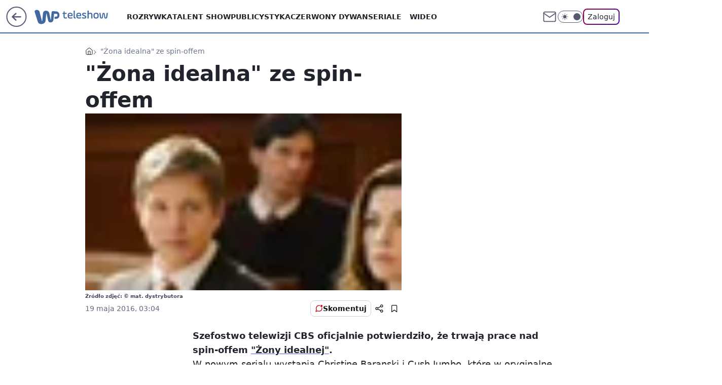

--- FILE ---
content_type: application/javascript
request_url: https://rek.www.wp.pl/gaf.js?rv=2&sn=teleshow&pvid=ee758c812f02d7e943ba&rekids=234688&phtml=teleshow.wp.pl%2Fzona-idealna-ze-spin-offem-6033605437563521a&abtest=adtech%7CPRGM-1047%7CA%3Badtech%7CPU-335%7CA%3Badtech%7CPRG-3468%7CA%3Badtech%7CPRGM-1036%7CD%3Badtech%7CFP-76%7CA%3Badtech%7CPRGM-1356%7CA%3Badtech%7CPRGM-1419%7CB%3Badtech%7CPRGM-1589%7CA%3Badtech%7CPRGM-1576%7CC%3Badtech%7CPRGM-1443%7CA%3Badtech%7CPRGM-1421%7CA%3Badtech%7CPRGM-1587%7CB%3Badtech%7CPRGM-1215%7CC&PWA_adbd=0&darkmode=0&highLayout=0&layout=wide&navType=navigate&cdl=0&ctype=article&ciab=IAB1%2CIAB-v3-640%2CIAB1-7&cid=6033605437563521&csystem=ncr&cdate=2016-05-19&REKtagi=zona_idealna&vw=1280&vh=720&p1=0&spin=i386zyoj&bcv=2
body_size: 5312
content:
i386zyoj({"spin":"i386zyoj","bunch":234688,"context":{"dsa":false,"minor":false,"bidRequestId":"a8edf0d6-6327-464e-b252-cc7bc4b214c7","maConfig":{"timestamp":"2026-01-15T08:59:46.335Z"},"dfpConfig":{"timestamp":"2026-01-15T11:58:29.480Z"},"sda":[],"targeting":{"client":{},"server":{},"query":{"PWA_adbd":"0","REKtagi":"zona_idealna","abtest":"adtech|PRGM-1047|A;adtech|PU-335|A;adtech|PRG-3468|A;adtech|PRGM-1036|D;adtech|FP-76|A;adtech|PRGM-1356|A;adtech|PRGM-1419|B;adtech|PRGM-1589|A;adtech|PRGM-1576|C;adtech|PRGM-1443|A;adtech|PRGM-1421|A;adtech|PRGM-1587|B;adtech|PRGM-1215|C","bcv":"2","cdate":"2016-05-19","cdl":"0","ciab":"IAB1,IAB-v3-640,IAB1-7","cid":"6033605437563521","csystem":"ncr","ctype":"article","darkmode":"0","highLayout":"0","layout":"wide","navType":"navigate","p1":"0","phtml":"teleshow.wp.pl/zona-idealna-ze-spin-offem-6033605437563521a","pvid":"ee758c812f02d7e943ba","rekids":"234688","rv":"2","sn":"teleshow","spin":"i386zyoj","vh":"720","vw":"1280"}},"directOnly":0,"geo":{"country":"840","region":"","city":""},"statid":"","mlId":"","rshsd":"12","isRobot":false,"curr":{"EUR":4.2192,"USD":3.6346,"CHF":4.5302,"GBP":4.8692},"rv":"2","status":{"advf":2,"ma":2,"ma_ads-bidder":2,"ma_cpv-bidder":2,"ma_high-cpm-bidder":2}},"slots":{"10":{"delivered":"","campaign":null,"dfpConfig":null},"11":{"delivered":"1","campaign":null,"dfpConfig":{"placement":"/89844762/Desktop_Teleshow.wp.pl_x11_art","roshash":"ADLO","ceil":100,"sizes":[[336,280],[640,280],[300,250]],"namedSizes":["fluid"],"div":"div-gpt-ad-x11-art","targeting":{"DFPHASH":"ADLO","emptygaf":"0"},"gfp":"ADLO"}},"12":{"delivered":"1","campaign":null,"dfpConfig":{"placement":"/89844762/Desktop_Teleshow.wp.pl_x12_art","roshash":"ADLO","ceil":100,"sizes":[[336,280],[640,280],[300,250]],"namedSizes":["fluid"],"div":"div-gpt-ad-x12-art","targeting":{"DFPHASH":"ADLO","emptygaf":"0"},"gfp":"ADLO"}},"13":{"delivered":"1","campaign":null,"dfpConfig":{"placement":"/89844762/Desktop_Teleshow.wp.pl_x13_art","roshash":"ADLO","ceil":100,"sizes":[[336,280],[640,280],[300,250]],"namedSizes":["fluid"],"div":"div-gpt-ad-x13-art","targeting":{"DFPHASH":"ADLO","emptygaf":"0"},"gfp":"ADLO"}},"14":{"delivered":"1","campaign":null,"dfpConfig":{"placement":"/89844762/Desktop_Teleshow.wp.pl_x14_art","roshash":"ADLO","ceil":100,"sizes":[[336,280],[640,280],[300,250]],"namedSizes":["fluid"],"div":"div-gpt-ad-x14-art","targeting":{"DFPHASH":"ADLO","emptygaf":"0"},"gfp":"ADLO"}},"15":{"delivered":"1","campaign":null,"dfpConfig":{"placement":"/89844762/Desktop_Teleshow.wp.pl_x15_art","roshash":"ADLO","ceil":100,"sizes":[[728,90],[970,300],[950,90],[980,120],[980,90],[970,150],[970,90],[970,250],[930,180],[950,200],[750,100],[970,66],[750,200],[960,90],[970,100],[750,300],[970,200],[950,300]],"namedSizes":["fluid"],"div":"div-gpt-ad-x15-art","targeting":{"DFPHASH":"ADLO","emptygaf":"0"},"gfp":"ADLO"}},"16":{"delivered":"1","campaign":null,"dfpConfig":{"placement":"/89844762/Desktop_Teleshow.wp.pl_x16","roshash":"ADLO","ceil":100,"sizes":[[728,90],[970,300],[950,90],[980,120],[980,90],[970,150],[970,90],[970,250],[930,180],[950,200],[750,100],[970,66],[750,200],[960,90],[970,100],[750,300],[970,200],[950,300]],"namedSizes":["fluid"],"div":"div-gpt-ad-x16","targeting":{"DFPHASH":"ADLO","emptygaf":"0"},"gfp":"ADLO"}},"17":{"delivered":"1","campaign":null,"dfpConfig":{"placement":"/89844762/Desktop_Teleshow.wp.pl_x17","roshash":"ADLO","ceil":100,"sizes":[[728,90],[970,300],[950,90],[980,120],[980,90],[970,150],[970,90],[970,250],[930,180],[950,200],[750,100],[970,66],[750,200],[960,90],[970,100],[750,300],[970,200],[950,300]],"namedSizes":["fluid"],"div":"div-gpt-ad-x17","targeting":{"DFPHASH":"ADLO","emptygaf":"0"},"gfp":"ADLO"}},"18":{"delivered":"1","campaign":null,"dfpConfig":{"placement":"/89844762/Desktop_Teleshow.wp.pl_x18","roshash":"ADLO","ceil":100,"sizes":[[728,90],[970,300],[950,90],[980,120],[980,90],[970,150],[970,90],[970,250],[930,180],[950,200],[750,100],[970,66],[750,200],[960,90],[970,100],[750,300],[970,200],[950,300]],"namedSizes":["fluid"],"div":"div-gpt-ad-x18","targeting":{"DFPHASH":"ADLO","emptygaf":"0"},"gfp":"ADLO"}},"19":{"delivered":"1","campaign":null,"dfpConfig":{"placement":"/89844762/Desktop_Teleshow.wp.pl_x19","roshash":"ADLO","ceil":100,"sizes":[[728,90],[970,300],[950,90],[980,120],[980,90],[970,150],[970,90],[970,250],[930,180],[950,200],[750,100],[970,66],[750,200],[960,90],[970,100],[750,300],[970,200],[950,300]],"namedSizes":["fluid"],"div":"div-gpt-ad-x19","targeting":{"DFPHASH":"ADLO","emptygaf":"0"},"gfp":"ADLO"}},"2":{"delivered":"1","campaign":{"id":"188195","capping":"PWAck=27120611\u0026PWAclt=2400\u0026tpl=1","adm":{"bunch":"234688","creations":[{"cbConfig":{"blur":false,"bottomBar":false,"fullPage":false,"message":"Przekierowanie za {{time}} sekund{{y}}","timeout":15000},"height":600,"pixels":["//ad.doubleclick.net/ddm/trackimp/N1731505.4954855HVP_POL/B34864612.437622079;dc_trk_aid=631201252;dc_trk_cid=248547714;ord=1768822411;dc_lat=;dc_rdid=;tag_for_child_directed_treatment=;tfua=;gdpr=${GDPR};gdpr_consent=${GDPR_CONSENT_755};ltd=${LIMITED_ADS};dc_tdv=1?"],"showLabel":false,"src":"https://mamc.wpcdn.pl/188195/1767968757465/1200x600/1200x600/index.html","trackers":{"click":[""],"cview":["//ma.wp.pl/ma.gif?clid=2756484462c54389dac6407e48e5709b\u0026SN=teleshow\u0026pvid=ee758c812f02d7e943ba\u0026action=cvimp\u0026pg=teleshow.wp.pl\u0026par=targetDomain%3Dpepco.pl%26seatFee%3DCr8gnlZOkuU_08nU5LUAgjiTgUB6hOPXw6eoI7PkYwk%26source%3DTG%26userID%3D__UNKNOWN_TELL_US__%26iabPageCategories%3D%26sn%3Dteleshow%26ssp%3Dwp.pl%26domain%3Dteleshow.wp.pl%26slotSizeWxH%3D1200x600%26pricingModel%3D7NtrQR2xaoN4A_ZcApO904FaSQ3yZhVc4T0GH9KqydI%26hBidPrice%3DADGLUdg%26utility%3DndsVCBbrc_6jyui4ecw_kLM62FFqC-plC250j7Jd3ktjzaVrEngS8WDgO8fg8V2g%26rekid%3D234688%26publisherID%3D308%26slotID%3D002%26workfID%3D188195%26order%3D265941%26iabSiteCategories%3D%26is_robot%3D0%26creationID%3D1469526%26seatID%3D2756484462c54389dac6407e48e5709b%26client_id%3D50141%26ttl%3D1768908811%26hBudgetRate%3DADGLUdg%26partnerID%3D%26platform%3D8%26conversionValue%3D0%26ip%3DehgZOotHrobUkRsmp7TwO0MpJ3dad5F36ZiCmThfIFE%26test%3D0%26tpID%3D1402315%26editedTimestamp%3D1767968859%26pvid%3Dee758c812f02d7e943ba%26geo%3D840%253B%253B%26billing%3Dcpv%26org_id%3D25%26emission%3D3044619%26isDev%3Dfalse%26contentID%3D6033605437563521%26medium%3Ddisplay%26bidReqID%3Da8edf0d6-6327-464e-b252-cc7bc4b214c7%26inver%3D2%26cur%3DPLN%26is_adblock%3D0%26bidTimestamp%3D1768822411%26bidderID%3D11%26device%3DPERSONAL_COMPUTER"],"impression":["//ma.wp.pl/ma.gif?clid=2756484462c54389dac6407e48e5709b\u0026SN=teleshow\u0026pvid=ee758c812f02d7e943ba\u0026action=delivery\u0026pg=teleshow.wp.pl\u0026par=slotSizeWxH%3D1200x600%26pricingModel%3D7NtrQR2xaoN4A_ZcApO904FaSQ3yZhVc4T0GH9KqydI%26hBidPrice%3DADGLUdg%26utility%3DndsVCBbrc_6jyui4ecw_kLM62FFqC-plC250j7Jd3ktjzaVrEngS8WDgO8fg8V2g%26rekid%3D234688%26publisherID%3D308%26slotID%3D002%26workfID%3D188195%26order%3D265941%26iabSiteCategories%3D%26is_robot%3D0%26creationID%3D1469526%26seatID%3D2756484462c54389dac6407e48e5709b%26client_id%3D50141%26ttl%3D1768908811%26hBudgetRate%3DADGLUdg%26partnerID%3D%26platform%3D8%26conversionValue%3D0%26ip%3DehgZOotHrobUkRsmp7TwO0MpJ3dad5F36ZiCmThfIFE%26test%3D0%26tpID%3D1402315%26editedTimestamp%3D1767968859%26pvid%3Dee758c812f02d7e943ba%26geo%3D840%253B%253B%26billing%3Dcpv%26org_id%3D25%26emission%3D3044619%26isDev%3Dfalse%26contentID%3D6033605437563521%26medium%3Ddisplay%26bidReqID%3Da8edf0d6-6327-464e-b252-cc7bc4b214c7%26inver%3D2%26cur%3DPLN%26is_adblock%3D0%26bidTimestamp%3D1768822411%26bidderID%3D11%26device%3DPERSONAL_COMPUTER%26targetDomain%3Dpepco.pl%26seatFee%3DCr8gnlZOkuU_08nU5LUAgjiTgUB6hOPXw6eoI7PkYwk%26source%3DTG%26userID%3D__UNKNOWN_TELL_US__%26iabPageCategories%3D%26sn%3Dteleshow%26ssp%3Dwp.pl%26domain%3Dteleshow.wp.pl"],"view":["//ma.wp.pl/ma.gif?clid=2756484462c54389dac6407e48e5709b\u0026SN=teleshow\u0026pvid=ee758c812f02d7e943ba\u0026action=view\u0026pg=teleshow.wp.pl\u0026par=pvid%3Dee758c812f02d7e943ba%26geo%3D840%253B%253B%26billing%3Dcpv%26org_id%3D25%26emission%3D3044619%26isDev%3Dfalse%26contentID%3D6033605437563521%26medium%3Ddisplay%26bidReqID%3Da8edf0d6-6327-464e-b252-cc7bc4b214c7%26inver%3D2%26cur%3DPLN%26is_adblock%3D0%26bidTimestamp%3D1768822411%26bidderID%3D11%26device%3DPERSONAL_COMPUTER%26targetDomain%3Dpepco.pl%26seatFee%3DCr8gnlZOkuU_08nU5LUAgjiTgUB6hOPXw6eoI7PkYwk%26source%3DTG%26userID%3D__UNKNOWN_TELL_US__%26iabPageCategories%3D%26sn%3Dteleshow%26ssp%3Dwp.pl%26domain%3Dteleshow.wp.pl%26slotSizeWxH%3D1200x600%26pricingModel%3D7NtrQR2xaoN4A_ZcApO904FaSQ3yZhVc4T0GH9KqydI%26hBidPrice%3DADGLUdg%26utility%3DndsVCBbrc_6jyui4ecw_kLM62FFqC-plC250j7Jd3ktjzaVrEngS8WDgO8fg8V2g%26rekid%3D234688%26publisherID%3D308%26slotID%3D002%26workfID%3D188195%26order%3D265941%26iabSiteCategories%3D%26is_robot%3D0%26creationID%3D1469526%26seatID%3D2756484462c54389dac6407e48e5709b%26client_id%3D50141%26ttl%3D1768908811%26hBudgetRate%3DADGLUdg%26partnerID%3D%26platform%3D8%26conversionValue%3D0%26ip%3DehgZOotHrobUkRsmp7TwO0MpJ3dad5F36ZiCmThfIFE%26test%3D0%26tpID%3D1402315%26editedTimestamp%3D1767968859"]},"transparentPlaceholder":false,"type":"iframe","url":"https://ad.doubleclick.net/ddm/trackclk/N1731505.4954855HVP_POL/B34864612.437622079;dc_trk_aid=631201252;dc_trk_cid=248547714;dc_lat=;dc_rdid=;tag_for_child_directed_treatment=;tfua=;gdpr=${GDPR};gdpr_consent=${GDPR_CONSENT_755};ltd=${LIMITED_ADS};dc_tdv=1","width":1200}],"redir":"https://ma.wp.pl/redirma?SN=teleshow\u0026pvid=ee758c812f02d7e943ba\u0026par=hBidPrice%3DADGLUdg%26slotID%3D002%26cur%3DPLN%26iabPageCategories%3D%26domain%3Dteleshow.wp.pl%26order%3D265941%26is_robot%3D0%26client_id%3D50141%26emission%3D3044619%26contentID%3D6033605437563521%26slotSizeWxH%3D1200x600%26rekid%3D234688%26platform%3D8%26editedTimestamp%3D1767968859%26billing%3Dcpv%26org_id%3D25%26is_adblock%3D0%26test%3D0%26medium%3Ddisplay%26seatFee%3DCr8gnlZOkuU_08nU5LUAgjiTgUB6hOPXw6eoI7PkYwk%26source%3DTG%26creationID%3D1469526%26ttl%3D1768908811%26hBudgetRate%3DADGLUdg%26conversionValue%3D0%26geo%3D840%253B%253B%26pricingModel%3D7NtrQR2xaoN4A_ZcApO904FaSQ3yZhVc4T0GH9KqydI%26isDev%3Dfalse%26bidReqID%3Da8edf0d6-6327-464e-b252-cc7bc4b214c7%26bidderID%3D11%26targetDomain%3Dpepco.pl%26userID%3D__UNKNOWN_TELL_US__%26inver%3D2%26device%3DPERSONAL_COMPUTER%26iabSiteCategories%3D%26ip%3DehgZOotHrobUkRsmp7TwO0MpJ3dad5F36ZiCmThfIFE%26bidTimestamp%3D1768822411%26publisherID%3D308%26partnerID%3D%26sn%3Dteleshow%26ssp%3Dwp.pl%26utility%3DndsVCBbrc_6jyui4ecw_kLM62FFqC-plC250j7Jd3ktjzaVrEngS8WDgO8fg8V2g%26workfID%3D188195%26seatID%3D2756484462c54389dac6407e48e5709b%26tpID%3D1402315%26pvid%3Dee758c812f02d7e943ba\u0026url=","slot":"2"},"creative":{"Id":"1469526","provider":"ma_cpv-bidder","roshash":"CLTW","height":600,"width":1200,"touchpointId":"1402315","source":{"bidder":"cpv-bidder"}},"sellingModel":{"model":"CPM_INT"}},"dfpConfig":{"placement":"/89844762/Desktop_Teleshow.wp.pl_x02","roshash":"CLTW","ceil":100,"sizes":[[970,300],[970,600],[750,300],[950,300],[980,600],[1920,870],[1200,600],[750,400],[960,640]],"namedSizes":["fluid"],"div":"div-gpt-ad-x02","targeting":{"DFPHASH":"CLTW","emptygaf":"0"},"gfp":"BJMP"}},"24":{"delivered":"","campaign":null,"dfpConfig":null},"25":{"delivered":"1","campaign":null,"dfpConfig":{"placement":"/89844762/Desktop_Teleshow.wp.pl_x25_art","roshash":"ADLO","ceil":100,"sizes":[[336,280],[640,280],[300,250]],"namedSizes":["fluid"],"div":"div-gpt-ad-x25-art","targeting":{"DFPHASH":"ADLO","emptygaf":"0"},"gfp":"ADLO"}},"27":{"delivered":"1","campaign":null,"dfpConfig":{"placement":"/89844762/Desktop_Teleshow.wp.pl_x27_art","roshash":"ADLO","ceil":100,"sizes":[[160,600]],"namedSizes":["fluid"],"div":"div-gpt-ad-x27-art","targeting":{"DFPHASH":"ADLO","emptygaf":"0"},"gfp":"ADLO"}},"28":{"delivered":"","campaign":null,"dfpConfig":null},"29":{"delivered":"","campaign":null,"dfpConfig":null},"3":{"delivered":"1","campaign":{"id":"188508","capping":"PWAck=27120703\u0026PWAclt=24","adm":{"bunch":"234688","creations":[{"height":600,"mod":"stiltedBanner","pixels":["//ad.doubleclick.net/ddm/trackimp/N1957659.2133700WP/B34885807.437940562;dc_trk_aid=631208180;dc_trk_cid=248765862;ord=1768822411;dc_lat=;dc_rdid=;tag_for_child_directed_treatment=;tfua=;gdpr=${GDPR};gdpr_consent=${GDPR_CONSENT_755};ltd=${LIMITED_ADS};dc_tdv=1?"],"showLabel":true,"src":"https://mamc.wpcdn.pl/188508/1768483812663/1260x600/1260x600/index.html","trackers":{"click":[""],"cview":["//ma.wp.pl/ma.gif?clid=de722beda2adf178cb2a229b728519d3\u0026SN=teleshow\u0026pvid=ee758c812f02d7e943ba\u0026action=cvimp\u0026pg=teleshow.wp.pl\u0026par=is_robot%3D0%26domain%3Dteleshow.wp.pl%26geo%3D840%253B%253B%26partnerID%3D%26isDev%3Dfalse%26conversionValue%3D0%26ip%3DfW73anZeXz44AhSE5Lg2pTujMmYBtsQxo2S6hAGqJWU%26slotID%3D003%26org_id%3D25%26bidTimestamp%3D1768822411%26hBidPrice%3DADGJMPS%26ssp%3Dwp.pl%26creationID%3D1471696%26workfID%3D188508%26seatFee%3D33NEkkF3z2T1Z72KQzDagFTqV-V3T19VRYzAy3oEsGE%26client_id%3D32754%26emission%3D3027443%26order%3D265765%26iabPageCategories%3D%26medium%3Ddisplay%26inver%3D2%26source%3DTG%26iabSiteCategories%3D%26pvid%3Dee758c812f02d7e943ba%26hBudgetRate%3DADGJMPS%26bidReqID%3Da8edf0d6-6327-464e-b252-cc7bc4b214c7%26userID%3D__UNKNOWN_TELL_US__%26publisherID%3D308%26targetDomain%3Dhbomax.com%26cur%3DPLN%26pricingModel%3Di9CRkCB8xKOfVgj7Lfqj5oubicrqYmMpea9AFdjbYDw%26ttl%3D1768908811%26sn%3Dteleshow%26utility%3DEUnsMdnrIDoamsM1dX6_hBEdy2zgOGEZ1TK1xk3SycdEsDd0iZwiDpwgh9wMX-O5%26seatID%3Dde722beda2adf178cb2a229b728519d3%26bidderID%3D11%26contentID%3D6033605437563521%26test%3D0%26tpID%3D1403745%26billing%3Dcpv%26is_adblock%3D0%26platform%3D8%26device%3DPERSONAL_COMPUTER%26rekid%3D234688%26slotSizeWxH%3D1260x600%26editedTimestamp%3D1768483974"],"impression":["//ma.wp.pl/ma.gif?clid=de722beda2adf178cb2a229b728519d3\u0026SN=teleshow\u0026pvid=ee758c812f02d7e943ba\u0026action=delivery\u0026pg=teleshow.wp.pl\u0026seqTtl=1770767999\u0026par=domain%3Dteleshow.wp.pl%26geo%3D840%253B%253B%26partnerID%3D%26isDev%3Dfalse%26conversionValue%3D0%26ip%3DfW73anZeXz44AhSE5Lg2pTujMmYBtsQxo2S6hAGqJWU%26slotID%3D003%26org_id%3D25%26bidTimestamp%3D1768822411%26hBidPrice%3DADGJMPS%26ssp%3Dwp.pl%26creationID%3D1471696%26workfID%3D188508%26seatFee%3D33NEkkF3z2T1Z72KQzDagFTqV-V3T19VRYzAy3oEsGE%26client_id%3D32754%26emission%3D3027443%26order%3D265765%26iabPageCategories%3D%26medium%3Ddisplay%26inver%3D2%26source%3DTG%26iabSiteCategories%3D%26pvid%3Dee758c812f02d7e943ba%26hBudgetRate%3DADGJMPS%26bidReqID%3Da8edf0d6-6327-464e-b252-cc7bc4b214c7%26userID%3D__UNKNOWN_TELL_US__%26publisherID%3D308%26targetDomain%3Dhbomax.com%26cur%3DPLN%26pricingModel%3Di9CRkCB8xKOfVgj7Lfqj5oubicrqYmMpea9AFdjbYDw%26ttl%3D1768908811%26sn%3Dteleshow%26utility%3DEUnsMdnrIDoamsM1dX6_hBEdy2zgOGEZ1TK1xk3SycdEsDd0iZwiDpwgh9wMX-O5%26seatID%3Dde722beda2adf178cb2a229b728519d3%26bidderID%3D11%26contentID%3D6033605437563521%26test%3D0%26tpID%3D1403745%26billing%3Dcpv%26is_adblock%3D0%26platform%3D8%26device%3DPERSONAL_COMPUTER%26rekid%3D234688%26slotSizeWxH%3D1260x600%26editedTimestamp%3D1768483974%26is_robot%3D0"],"view":["//ma.wp.pl/ma.gif?clid=de722beda2adf178cb2a229b728519d3\u0026SN=teleshow\u0026pvid=ee758c812f02d7e943ba\u0026action=view\u0026pg=teleshow.wp.pl\u0026par=targetDomain%3Dhbomax.com%26cur%3DPLN%26pricingModel%3Di9CRkCB8xKOfVgj7Lfqj5oubicrqYmMpea9AFdjbYDw%26ttl%3D1768908811%26sn%3Dteleshow%26utility%3DEUnsMdnrIDoamsM1dX6_hBEdy2zgOGEZ1TK1xk3SycdEsDd0iZwiDpwgh9wMX-O5%26seatID%3Dde722beda2adf178cb2a229b728519d3%26bidderID%3D11%26contentID%3D6033605437563521%26test%3D0%26tpID%3D1403745%26billing%3Dcpv%26is_adblock%3D0%26platform%3D8%26device%3DPERSONAL_COMPUTER%26rekid%3D234688%26slotSizeWxH%3D1260x600%26editedTimestamp%3D1768483974%26is_robot%3D0%26domain%3Dteleshow.wp.pl%26geo%3D840%253B%253B%26partnerID%3D%26isDev%3Dfalse%26conversionValue%3D0%26ip%3DfW73anZeXz44AhSE5Lg2pTujMmYBtsQxo2S6hAGqJWU%26slotID%3D003%26org_id%3D25%26bidTimestamp%3D1768822411%26hBidPrice%3DADGJMPS%26ssp%3Dwp.pl%26creationID%3D1471696%26workfID%3D188508%26seatFee%3D33NEkkF3z2T1Z72KQzDagFTqV-V3T19VRYzAy3oEsGE%26client_id%3D32754%26emission%3D3027443%26order%3D265765%26iabPageCategories%3D%26medium%3Ddisplay%26inver%3D2%26source%3DTG%26iabSiteCategories%3D%26pvid%3Dee758c812f02d7e943ba%26hBudgetRate%3DADGJMPS%26bidReqID%3Da8edf0d6-6327-464e-b252-cc7bc4b214c7%26userID%3D__UNKNOWN_TELL_US__%26publisherID%3D308"]},"transparentPlaceholder":false,"type":"iframe","url":"https://ad.doubleclick.net/ddm/trackclk/N1957659.2133700WP/B34885807.437940562;dc_trk_aid=631208180;dc_trk_cid=248765862;dc_lat=;dc_rdid=;tag_for_child_directed_treatment=;tfua=;gdpr=${GDPR};gdpr_consent=${GDPR_CONSENT_755};ltd=${LIMITED_ADS};dc_tdv=1","viewability":{"scripts":["//cdn.doubleverify.com/dvbm.js#ctx=27797635\u0026cmp=34885807\u0026sid=9539995\u0026plc=437940562\u0026advid=27797635\u0026mon=1\u0026blk=0\u0026gdpr=${GDPR}\u0026gdpr_consent=${GDPR_CONSENT_126}\u0026advwf=2"]},"width":1260},{"height":600,"mod":"stiltedBanner","pixels":["//ad.doubleclick.net/ddm/trackimp/N1957659.2133700WP/B34885807.437940562;dc_trk_aid=631208180;dc_trk_cid=248765862;ord=1768822411;dc_lat=;dc_rdid=;tag_for_child_directed_treatment=;tfua=;gdpr=${GDPR};gdpr_consent=${GDPR_CONSENT_755};ltd=${LIMITED_ADS};dc_tdv=1?"],"showLabel":true,"src":"https://mamc.wpcdn.pl/188508/1768483800964/940x600/940x600/index.html","trackers":{"click":[""],"cview":["//ma.wp.pl/ma.gif?clid=de722beda2adf178cb2a229b728519d3\u0026SN=teleshow\u0026pvid=ee758c812f02d7e943ba\u0026action=cvimp\u0026pg=teleshow.wp.pl\u0026par=is_robot%3D0%26domain%3Dteleshow.wp.pl%26geo%3D840%253B%253B%26partnerID%3D%26isDev%3Dfalse%26conversionValue%3D0%26ip%3DfW73anZeXz44AhSE5Lg2pTujMmYBtsQxo2S6hAGqJWU%26slotID%3D003%26org_id%3D25%26bidTimestamp%3D1768822411%26hBidPrice%3DADGJMPS%26ssp%3Dwp.pl%26creationID%3D1471696%26workfID%3D188508%26seatFee%3D33NEkkF3z2T1Z72KQzDagFTqV-V3T19VRYzAy3oEsGE%26client_id%3D32754%26emission%3D3027443%26order%3D265765%26iabPageCategories%3D%26medium%3Ddisplay%26inver%3D2%26source%3DTG%26iabSiteCategories%3D%26pvid%3Dee758c812f02d7e943ba%26hBudgetRate%3DADGJMPS%26bidReqID%3Da8edf0d6-6327-464e-b252-cc7bc4b214c7%26userID%3D__UNKNOWN_TELL_US__%26publisherID%3D308%26targetDomain%3Dhbomax.com%26cur%3DPLN%26pricingModel%3Di9CRkCB8xKOfVgj7Lfqj5oubicrqYmMpea9AFdjbYDw%26ttl%3D1768908811%26sn%3Dteleshow%26utility%3DEUnsMdnrIDoamsM1dX6_hBEdy2zgOGEZ1TK1xk3SycdEsDd0iZwiDpwgh9wMX-O5%26seatID%3Dde722beda2adf178cb2a229b728519d3%26bidderID%3D11%26contentID%3D6033605437563521%26test%3D0%26tpID%3D1403745%26billing%3Dcpv%26is_adblock%3D0%26platform%3D8%26device%3DPERSONAL_COMPUTER%26rekid%3D234688%26slotSizeWxH%3D1260x600%26editedTimestamp%3D1768483974"],"impression":["//ma.wp.pl/ma.gif?clid=de722beda2adf178cb2a229b728519d3\u0026SN=teleshow\u0026pvid=ee758c812f02d7e943ba\u0026action=delivery\u0026pg=teleshow.wp.pl\u0026seqTtl=1770767999\u0026par=domain%3Dteleshow.wp.pl%26geo%3D840%253B%253B%26partnerID%3D%26isDev%3Dfalse%26conversionValue%3D0%26ip%3DfW73anZeXz44AhSE5Lg2pTujMmYBtsQxo2S6hAGqJWU%26slotID%3D003%26org_id%3D25%26bidTimestamp%3D1768822411%26hBidPrice%3DADGJMPS%26ssp%3Dwp.pl%26creationID%3D1471696%26workfID%3D188508%26seatFee%3D33NEkkF3z2T1Z72KQzDagFTqV-V3T19VRYzAy3oEsGE%26client_id%3D32754%26emission%3D3027443%26order%3D265765%26iabPageCategories%3D%26medium%3Ddisplay%26inver%3D2%26source%3DTG%26iabSiteCategories%3D%26pvid%3Dee758c812f02d7e943ba%26hBudgetRate%3DADGJMPS%26bidReqID%3Da8edf0d6-6327-464e-b252-cc7bc4b214c7%26userID%3D__UNKNOWN_TELL_US__%26publisherID%3D308%26targetDomain%3Dhbomax.com%26cur%3DPLN%26pricingModel%3Di9CRkCB8xKOfVgj7Lfqj5oubicrqYmMpea9AFdjbYDw%26ttl%3D1768908811%26sn%3Dteleshow%26utility%3DEUnsMdnrIDoamsM1dX6_hBEdy2zgOGEZ1TK1xk3SycdEsDd0iZwiDpwgh9wMX-O5%26seatID%3Dde722beda2adf178cb2a229b728519d3%26bidderID%3D11%26contentID%3D6033605437563521%26test%3D0%26tpID%3D1403745%26billing%3Dcpv%26is_adblock%3D0%26platform%3D8%26device%3DPERSONAL_COMPUTER%26rekid%3D234688%26slotSizeWxH%3D1260x600%26editedTimestamp%3D1768483974%26is_robot%3D0"],"view":["//ma.wp.pl/ma.gif?clid=de722beda2adf178cb2a229b728519d3\u0026SN=teleshow\u0026pvid=ee758c812f02d7e943ba\u0026action=view\u0026pg=teleshow.wp.pl\u0026par=targetDomain%3Dhbomax.com%26cur%3DPLN%26pricingModel%3Di9CRkCB8xKOfVgj7Lfqj5oubicrqYmMpea9AFdjbYDw%26ttl%3D1768908811%26sn%3Dteleshow%26utility%3DEUnsMdnrIDoamsM1dX6_hBEdy2zgOGEZ1TK1xk3SycdEsDd0iZwiDpwgh9wMX-O5%26seatID%3Dde722beda2adf178cb2a229b728519d3%26bidderID%3D11%26contentID%3D6033605437563521%26test%3D0%26tpID%3D1403745%26billing%3Dcpv%26is_adblock%3D0%26platform%3D8%26device%3DPERSONAL_COMPUTER%26rekid%3D234688%26slotSizeWxH%3D1260x600%26editedTimestamp%3D1768483974%26is_robot%3D0%26domain%3Dteleshow.wp.pl%26geo%3D840%253B%253B%26partnerID%3D%26isDev%3Dfalse%26conversionValue%3D0%26ip%3DfW73anZeXz44AhSE5Lg2pTujMmYBtsQxo2S6hAGqJWU%26slotID%3D003%26org_id%3D25%26bidTimestamp%3D1768822411%26hBidPrice%3DADGJMPS%26ssp%3Dwp.pl%26creationID%3D1471696%26workfID%3D188508%26seatFee%3D33NEkkF3z2T1Z72KQzDagFTqV-V3T19VRYzAy3oEsGE%26client_id%3D32754%26emission%3D3027443%26order%3D265765%26iabPageCategories%3D%26medium%3Ddisplay%26inver%3D2%26source%3DTG%26iabSiteCategories%3D%26pvid%3Dee758c812f02d7e943ba%26hBudgetRate%3DADGJMPS%26bidReqID%3Da8edf0d6-6327-464e-b252-cc7bc4b214c7%26userID%3D__UNKNOWN_TELL_US__%26publisherID%3D308"]},"transparentPlaceholder":false,"type":"iframe","url":"https://ad.doubleclick.net/ddm/trackclk/N1957659.2133700WP/B34885807.437940562;dc_trk_aid=631208180;dc_trk_cid=248765862;dc_lat=;dc_rdid=;tag_for_child_directed_treatment=;tfua=;gdpr=${GDPR};gdpr_consent=${GDPR_CONSENT_755};ltd=${LIMITED_ADS};dc_tdv=1","viewability":{"scripts":["//cdn.doubleverify.com/dvbm.js#ctx=27797635\u0026cmp=34885807\u0026sid=9539995\u0026plc=437940562\u0026advid=27797635\u0026mon=1\u0026blk=0\u0026gdpr=${GDPR}\u0026gdpr_consent=${GDPR_CONSENT_126}\u0026advwf=2"]},"width":940}],"redir":"https://ma.wp.pl/redirma?SN=teleshow\u0026pvid=ee758c812f02d7e943ba\u0026par=bidTimestamp%3D1768822411%26creationID%3D1471696%26pvid%3Dee758c812f02d7e943ba%26userID%3D__UNKNOWN_TELL_US__%26ip%3DfW73anZeXz44AhSE5Lg2pTujMmYBtsQxo2S6hAGqJWU%26ssp%3Dwp.pl%26inver%3D2%26pricingModel%3Di9CRkCB8xKOfVgj7Lfqj5oubicrqYmMpea9AFdjbYDw%26editedTimestamp%3D1768483974%26isDev%3Dfalse%26workfID%3D188508%26seatFee%3D33NEkkF3z2T1Z72KQzDagFTqV-V3T19VRYzAy3oEsGE%26utility%3DEUnsMdnrIDoamsM1dX6_hBEdy2zgOGEZ1TK1xk3SycdEsDd0iZwiDpwgh9wMX-O5%26slotSizeWxH%3D1260x600%26geo%3D840%253B%253B%26org_id%3D25%26bidReqID%3Da8edf0d6-6327-464e-b252-cc7bc4b214c7%26publisherID%3D308%26bidderID%3D11%26test%3D0%26device%3DPERSONAL_COMPUTER%26partnerID%3D%26targetDomain%3Dhbomax.com%26cur%3DPLN%26ttl%3D1768908811%26seatID%3Dde722beda2adf178cb2a229b728519d3%26domain%3Dteleshow.wp.pl%26slotID%3D003%26medium%3Ddisplay%26source%3DTG%26iabSiteCategories%3D%26contentID%3D6033605437563521%26tpID%3D1403745%26is_adblock%3D0%26is_robot%3D0%26hBidPrice%3DADGJMPS%26client_id%3D32754%26emission%3D3027443%26order%3D265765%26sn%3Dteleshow%26platform%3D8%26conversionValue%3D0%26hBudgetRate%3DADGJMPS%26billing%3Dcpv%26rekid%3D234688%26iabPageCategories%3D\u0026url=","slot":"3"},"creative":{"Id":"1471696","provider":"ma_cpv-bidder","roshash":"ADGJ","height":600,"width":1260,"touchpointId":"1403745","source":{"bidder":"cpv-bidder"}},"sellingModel":{"directOnly":1,"model":"CPM_INT"}},"dfpConfig":null},"32":{"delivered":"1","campaign":null,"dfpConfig":{"placement":"/89844762/Desktop_Teleshow.wp.pl_x32_art","roshash":"ADLO","ceil":100,"sizes":[[336,280],[640,280],[300,250]],"namedSizes":["fluid"],"div":"div-gpt-ad-x32-art","targeting":{"DFPHASH":"ADLO","emptygaf":"0"},"gfp":"ADLO"}},"33":{"delivered":"1","campaign":null,"dfpConfig":{"placement":"/89844762/Desktop_Teleshow.wp.pl_x33_art","roshash":"ADLO","ceil":100,"sizes":[[336,280],[640,280],[300,250]],"namedSizes":["fluid"],"div":"div-gpt-ad-x33-art","targeting":{"DFPHASH":"ADLO","emptygaf":"0"},"gfp":"ADLO"}},"34":{"delivered":"1","campaign":null,"dfpConfig":{"placement":"/89844762/Desktop_Teleshow.wp.pl_x34","roshash":"ADLO","ceil":100,"sizes":[[300,250]],"namedSizes":["fluid"],"div":"div-gpt-ad-x34","targeting":{"DFPHASH":"ADLO","emptygaf":"0"},"gfp":"ADLO"}},"35":{"delivered":"1","campaign":null,"dfpConfig":{"placement":"/89844762/Desktop_Teleshow.wp.pl_x35_art","roshash":"ADLO","ceil":100,"sizes":[[300,600],[300,250]],"namedSizes":["fluid"],"div":"div-gpt-ad-x35-art","targeting":{"DFPHASH":"ADLO","emptygaf":"0"},"gfp":"ADLO"}},"36":{"delivered":"1","campaign":null,"dfpConfig":{"placement":"/89844762/Desktop_Teleshow.wp.pl_x36_art","roshash":"ADLO","ceil":100,"sizes":[[300,600],[300,250]],"namedSizes":["fluid"],"div":"div-gpt-ad-x36-art","targeting":{"DFPHASH":"ADLO","emptygaf":"0"},"gfp":"ADLO"}},"37":{"delivered":"1","campaign":null,"dfpConfig":{"placement":"/89844762/Desktop_Teleshow.wp.pl_x37_art","roshash":"ADLO","ceil":100,"sizes":[[300,600],[300,250]],"namedSizes":["fluid"],"div":"div-gpt-ad-x37-art","targeting":{"DFPHASH":"ADLO","emptygaf":"0"},"gfp":"ADLO"}},"40":{"delivered":"1","campaign":null,"dfpConfig":{"placement":"/89844762/Desktop_Teleshow.wp.pl_x40","roshash":"ADLO","ceil":100,"sizes":[[300,250]],"namedSizes":["fluid"],"div":"div-gpt-ad-x40","targeting":{"DFPHASH":"ADLO","emptygaf":"0"},"gfp":"ADLO"}},"5":{"lazy":1,"delivered":"1","campaign":{"id":"188651","adm":{"bunch":"234688","creations":[{"height":280,"showLabel":true,"src":"https://mamc.wpcdn.pl/188651/1768573982598/b[43].jpg","trackers":{"click":[""],"cview":["//ma.wp.pl/ma.gif?clid=a34bb419bc1345d54896e03c36043d43\u0026SN=teleshow\u0026pvid=ee758c812f02d7e943ba\u0026action=cvimp\u0026pg=teleshow.wp.pl\u0026par=seatID%3Da34bb419bc1345d54896e03c36043d43%26emission%3D3045402%26source%3DTG%26iabSiteCategories%3D%26bidTimestamp%3D1768822411%26isDev%3Dfalse%26utility%3DOAiccRxVCuEuxipkRT8u6m7BdbZVLNP8h9lmb_8ZF0aVkbmY0VllzSmrrj_JVDPZ%26test%3D0%26hBudgetRate%3DADGJMPS%26publisherID%3D308%26seatFee%3DIx1l0tWO9U76YPo7LAc3yC-gux8KKz8x11P4l0JZXvA%26editedTimestamp%3D1768574250%26capping%3D1%26platform%3D8%26tpID%3D1404446%26is_adblock%3D0%26pvid%3Dee758c812f02d7e943ba%26partnerID%3D%26creationID%3D1473564%26targetDomain%3Dwojas.pl%26cur%3DPLN%26billing%3Dcpv%26client_id%3D51440%26org_id%3D25%26order%3D266261%26ttl%3D1768908811%26medium%3Ddisplay%26ssp%3Dwp.pl%26slotID%3D005%26is_robot%3D0%26hBidPrice%3DADGJMPS%26contentID%3D6033605437563521%26conversionValue%3D0%26bidReqID%3Da8edf0d6-6327-464e-b252-cc7bc4b214c7%26domain%3Dteleshow.wp.pl%26slotSizeWxH%3D640x280%26workfID%3D188651%26pricingModel%3DFYXgqUHA5eiyOLcDK33UIDsKKRtOKCGbUg3fNjUTyFA%26device%3DPERSONAL_COMPUTER%26userID%3D__UNKNOWN_TELL_US__%26ip%3DQ34I5o3jhAKRbiIW974UeSF0jm2cme_PPiBTDLjCfmk%26iabPageCategories%3D%26sn%3Dteleshow%26geo%3D840%253B%253B%26bidderID%3D11%26rekid%3D234688%26inver%3D2"],"impression":["//ma.wp.pl/ma.gif?clid=a34bb419bc1345d54896e03c36043d43\u0026SN=teleshow\u0026pvid=ee758c812f02d7e943ba\u0026action=delivery\u0026pg=teleshow.wp.pl\u0026par=is_robot%3D0%26hBidPrice%3DADGJMPS%26contentID%3D6033605437563521%26conversionValue%3D0%26bidReqID%3Da8edf0d6-6327-464e-b252-cc7bc4b214c7%26domain%3Dteleshow.wp.pl%26slotSizeWxH%3D640x280%26workfID%3D188651%26pricingModel%3DFYXgqUHA5eiyOLcDK33UIDsKKRtOKCGbUg3fNjUTyFA%26device%3DPERSONAL_COMPUTER%26userID%3D__UNKNOWN_TELL_US__%26ip%3DQ34I5o3jhAKRbiIW974UeSF0jm2cme_PPiBTDLjCfmk%26iabPageCategories%3D%26sn%3Dteleshow%26geo%3D840%253B%253B%26bidderID%3D11%26rekid%3D234688%26inver%3D2%26seatID%3Da34bb419bc1345d54896e03c36043d43%26emission%3D3045402%26source%3DTG%26iabSiteCategories%3D%26bidTimestamp%3D1768822411%26isDev%3Dfalse%26utility%3DOAiccRxVCuEuxipkRT8u6m7BdbZVLNP8h9lmb_8ZF0aVkbmY0VllzSmrrj_JVDPZ%26test%3D0%26hBudgetRate%3DADGJMPS%26publisherID%3D308%26seatFee%3DIx1l0tWO9U76YPo7LAc3yC-gux8KKz8x11P4l0JZXvA%26editedTimestamp%3D1768574250%26capping%3D1%26platform%3D8%26tpID%3D1404446%26is_adblock%3D0%26pvid%3Dee758c812f02d7e943ba%26partnerID%3D%26creationID%3D1473564%26targetDomain%3Dwojas.pl%26cur%3DPLN%26billing%3Dcpv%26client_id%3D51440%26org_id%3D25%26order%3D266261%26ttl%3D1768908811%26medium%3Ddisplay%26ssp%3Dwp.pl%26slotID%3D005"],"view":["//ma.wp.pl/ma.gif?clid=a34bb419bc1345d54896e03c36043d43\u0026SN=teleshow\u0026pvid=ee758c812f02d7e943ba\u0026action=view\u0026pg=teleshow.wp.pl\u0026par=creationID%3D1473564%26targetDomain%3Dwojas.pl%26cur%3DPLN%26billing%3Dcpv%26client_id%3D51440%26org_id%3D25%26order%3D266261%26ttl%3D1768908811%26medium%3Ddisplay%26ssp%3Dwp.pl%26slotID%3D005%26is_robot%3D0%26hBidPrice%3DADGJMPS%26contentID%3D6033605437563521%26conversionValue%3D0%26bidReqID%3Da8edf0d6-6327-464e-b252-cc7bc4b214c7%26domain%3Dteleshow.wp.pl%26slotSizeWxH%3D640x280%26workfID%3D188651%26pricingModel%3DFYXgqUHA5eiyOLcDK33UIDsKKRtOKCGbUg3fNjUTyFA%26device%3DPERSONAL_COMPUTER%26userID%3D__UNKNOWN_TELL_US__%26ip%3DQ34I5o3jhAKRbiIW974UeSF0jm2cme_PPiBTDLjCfmk%26iabPageCategories%3D%26sn%3Dteleshow%26geo%3D840%253B%253B%26bidderID%3D11%26rekid%3D234688%26inver%3D2%26seatID%3Da34bb419bc1345d54896e03c36043d43%26emission%3D3045402%26source%3DTG%26iabSiteCategories%3D%26bidTimestamp%3D1768822411%26isDev%3Dfalse%26utility%3DOAiccRxVCuEuxipkRT8u6m7BdbZVLNP8h9lmb_8ZF0aVkbmY0VllzSmrrj_JVDPZ%26test%3D0%26hBudgetRate%3DADGJMPS%26publisherID%3D308%26seatFee%3DIx1l0tWO9U76YPo7LAc3yC-gux8KKz8x11P4l0JZXvA%26editedTimestamp%3D1768574250%26capping%3D1%26platform%3D8%26tpID%3D1404446%26is_adblock%3D0%26pvid%3Dee758c812f02d7e943ba%26partnerID%3D"]},"transparentPlaceholder":false,"type":"image","url":"https://wojas.pl/winter20/kolekcja-meskie?utm_source=wp\u0026utm_medium=MidText_Artykuly_WPM\u0026utm_campaign=WINTER_b_desktop","width":640}],"redir":"https://ma.wp.pl/redirma?SN=teleshow\u0026pvid=ee758c812f02d7e943ba\u0026par=pricingModel%3DFYXgqUHA5eiyOLcDK33UIDsKKRtOKCGbUg3fNjUTyFA%26device%3DPERSONAL_COMPUTER%26iabSiteCategories%3D%26publisherID%3D308%26platform%3D8%26tpID%3D1404446%26ttl%3D1768908811%26bidReqID%3Da8edf0d6-6327-464e-b252-cc7bc4b214c7%26sn%3Dteleshow%26geo%3D840%253B%253B%26capping%3D1%26is_adblock%3D0%26cur%3DPLN%26client_id%3D51440%26is_robot%3D0%26domain%3Dteleshow.wp.pl%26workfID%3D188651%26userID%3D__UNKNOWN_TELL_US__%26ssp%3Dwp.pl%26slotID%3D005%26pvid%3Dee758c812f02d7e943ba%26emission%3D3045402%26source%3DTG%26hBudgetRate%3DADGJMPS%26creationID%3D1473564%26org_id%3D25%26medium%3Ddisplay%26hBidPrice%3DADGJMPS%26rekid%3D234688%26inver%3D2%26bidTimestamp%3D1768822411%26contentID%3D6033605437563521%26conversionValue%3D0%26slotSizeWxH%3D640x280%26ip%3DQ34I5o3jhAKRbiIW974UeSF0jm2cme_PPiBTDLjCfmk%26bidderID%3D11%26seatID%3Da34bb419bc1345d54896e03c36043d43%26isDev%3Dfalse%26utility%3DOAiccRxVCuEuxipkRT8u6m7BdbZVLNP8h9lmb_8ZF0aVkbmY0VllzSmrrj_JVDPZ%26seatFee%3DIx1l0tWO9U76YPo7LAc3yC-gux8KKz8x11P4l0JZXvA%26editedTimestamp%3D1768574250%26partnerID%3D%26iabPageCategories%3D%26test%3D0%26targetDomain%3Dwojas.pl%26billing%3Dcpv%26order%3D266261\u0026url=","slot":"5"},"creative":{"Id":"1473564","provider":"ma_cpv-bidder","roshash":"ADGJ","height":280,"width":640,"touchpointId":"1404446","source":{"bidder":"cpv-bidder"}},"sellingModel":{"directOnly":1,"model":"CPM_INT"}},"dfpConfig":null},"50":{"delivered":"1","campaign":null,"dfpConfig":{"placement":"/89844762/Desktop_Teleshow.wp.pl_x50_art","roshash":"ADLO","ceil":100,"sizes":[[728,90],[970,300],[950,90],[980,120],[980,90],[970,150],[970,90],[970,250],[930,180],[950,200],[750,100],[970,66],[750,200],[960,90],[970,100],[750,300],[970,200],[950,300]],"namedSizes":["fluid"],"div":"div-gpt-ad-x50-art","targeting":{"DFPHASH":"ADLO","emptygaf":"0"},"gfp":"ADLO"}},"52":{"delivered":"1","campaign":null,"dfpConfig":{"placement":"/89844762/Desktop_Teleshow.wp.pl_x52_art","roshash":"ADLO","ceil":100,"sizes":[[300,250]],"namedSizes":["fluid"],"div":"div-gpt-ad-x52-art","targeting":{"DFPHASH":"ADLO","emptygaf":"0"},"gfp":"ADLO"}},"529":{"delivered":"1","campaign":null,"dfpConfig":{"placement":"/89844762/Desktop_Teleshow.wp.pl_x529","roshash":"ADLO","ceil":100,"sizes":[[300,250]],"namedSizes":["fluid"],"div":"div-gpt-ad-x529","targeting":{"DFPHASH":"ADLO","emptygaf":"0"},"gfp":"ADLO"}},"53":{"delivered":"1","campaign":null,"dfpConfig":{"placement":"/89844762/Desktop_Teleshow.wp.pl_x53_art","roshash":"ADLO","ceil":100,"sizes":[[728,90],[970,300],[950,90],[980,120],[980,90],[970,150],[970,600],[970,90],[970,250],[930,180],[950,200],[750,100],[970,66],[750,200],[960,90],[970,100],[750,300],[970,200],[940,600]],"namedSizes":["fluid"],"div":"div-gpt-ad-x53-art","targeting":{"DFPHASH":"ADLO","emptygaf":"0"},"gfp":"ADLO"}},"531":{"delivered":"1","campaign":null,"dfpConfig":{"placement":"/89844762/Desktop_Teleshow.wp.pl_x531","roshash":"ADLO","ceil":100,"sizes":[[300,250]],"namedSizes":["fluid"],"div":"div-gpt-ad-x531","targeting":{"DFPHASH":"ADLO","emptygaf":"0"},"gfp":"ADLO"}},"541":{"delivered":"1","campaign":null,"dfpConfig":{"placement":"/89844762/Desktop_Teleshow.wp.pl_x541_art","roshash":"ADLO","ceil":100,"sizes":[[300,600],[300,250]],"namedSizes":["fluid"],"div":"div-gpt-ad-x541-art","targeting":{"DFPHASH":"ADLO","emptygaf":"0"},"gfp":"ADLO"}},"59":{"delivered":"1","campaign":null,"dfpConfig":{"placement":"/89844762/Desktop_Teleshow.wp.pl_x59_art","roshash":"ADLO","ceil":100,"sizes":[[300,600],[300,250]],"namedSizes":["fluid"],"div":"div-gpt-ad-x59-art","targeting":{"DFPHASH":"ADLO","emptygaf":"0"},"gfp":"ADLO"}},"6":{"delivered":"","campaign":null,"dfpConfig":null},"61":{"delivered":"1","campaign":null,"dfpConfig":{"placement":"/89844762/Desktop_Teleshow.wp.pl_x61_art","roshash":"ADLO","ceil":100,"sizes":[[336,280],[640,280],[300,250]],"namedSizes":["fluid"],"div":"div-gpt-ad-x61-art","targeting":{"DFPHASH":"ADLO","emptygaf":"0"},"gfp":"ADLO"}},"62":{"delivered":"","campaign":null,"dfpConfig":null},"67":{"delivered":"1","campaign":null,"dfpConfig":{"placement":"/89844762/Desktop_Teleshow.wp.pl_x67_art","roshash":"ADJM","ceil":100,"sizes":[[300,50]],"namedSizes":["fluid"],"div":"div-gpt-ad-x67-art","targeting":{"DFPHASH":"ADJM","emptygaf":"0"},"gfp":"ADJM"}},"7":{"delivered":"","campaign":null,"dfpConfig":null},"70":{"delivered":"1","campaign":null,"dfpConfig":{"placement":"/89844762/Desktop_Teleshow.wp.pl_x70_art","roshash":"ADLO","ceil":100,"sizes":[[728,90],[970,300],[950,90],[980,120],[980,90],[970,150],[970,90],[970,250],[930,180],[950,200],[750,100],[970,66],[750,200],[960,90],[970,100],[750,300],[970,200],[950,300]],"namedSizes":["fluid"],"div":"div-gpt-ad-x70-art","targeting":{"DFPHASH":"ADLO","emptygaf":"0"},"gfp":"ADLO"}},"716":{"delivered":"","campaign":null,"dfpConfig":null},"717":{"delivered":"","campaign":null,"dfpConfig":null},"72":{"delivered":"1","campaign":null,"dfpConfig":{"placement":"/89844762/Desktop_Teleshow.wp.pl_x72_art","roshash":"ADLO","ceil":100,"sizes":[[300,250]],"namedSizes":["fluid"],"div":"div-gpt-ad-x72-art","targeting":{"DFPHASH":"ADLO","emptygaf":"0"},"gfp":"ADLO"}},"79":{"delivered":"1","campaign":null,"dfpConfig":{"placement":"/89844762/Desktop_Teleshow.wp.pl_x79_art","roshash":"ADLO","ceil":100,"sizes":[[300,600],[300,250]],"namedSizes":["fluid"],"div":"div-gpt-ad-x79-art","targeting":{"DFPHASH":"ADLO","emptygaf":"0"},"gfp":"ADLO"}},"8":{"delivered":"","campaign":null,"dfpConfig":null},"80":{"delivered":"1","campaign":null,"dfpConfig":{"placement":"/89844762/Desktop_Teleshow.wp.pl_x80_art","roshash":"ADLO","ceil":100,"sizes":[[1,1]],"namedSizes":["fluid"],"div":"div-gpt-ad-x80-art","isNative":1,"targeting":{"DFPHASH":"ADLO","emptygaf":"0"},"gfp":"ADLO"}},"800":{"delivered":"","campaign":null,"dfpConfig":null},"81":{"delivered":"1","campaign":null,"dfpConfig":{"placement":"/89844762/Desktop_Teleshow.wp.pl_x81_art","roshash":"ADLO","ceil":100,"sizes":[[1,1]],"namedSizes":["fluid"],"div":"div-gpt-ad-x81-art","isNative":1,"targeting":{"DFPHASH":"ADLO","emptygaf":"0"},"gfp":"ADLO"}},"810":{"delivered":"","campaign":null,"dfpConfig":null},"811":{"delivered":"","campaign":null,"dfpConfig":null},"812":{"delivered":"","campaign":null,"dfpConfig":null},"813":{"delivered":"","campaign":null,"dfpConfig":null},"814":{"delivered":"","campaign":null,"dfpConfig":null},"815":{"delivered":"","campaign":null,"dfpConfig":null},"816":{"delivered":"","campaign":null,"dfpConfig":null},"817":{"delivered":"","campaign":null,"dfpConfig":null},"82":{"delivered":"1","campaign":null,"dfpConfig":{"placement":"/89844762/Desktop_Teleshow.wp.pl_x82_art","roshash":"ADLO","ceil":100,"sizes":[[1,1]],"namedSizes":["fluid"],"div":"div-gpt-ad-x82-art","isNative":1,"targeting":{"DFPHASH":"ADLO","emptygaf":"0"},"gfp":"ADLO"}},"83":{"delivered":"1","campaign":null,"dfpConfig":{"placement":"/89844762/Desktop_Teleshow.wp.pl_x83_art","roshash":"ADLO","ceil":100,"sizes":[[1,1]],"namedSizes":["fluid"],"div":"div-gpt-ad-x83-art","isNative":1,"targeting":{"DFPHASH":"ADLO","emptygaf":"0"},"gfp":"ADLO"}},"840":{"delivered":"","campaign":null,"dfpConfig":null},"841":{"delivered":"","campaign":null,"dfpConfig":null},"842":{"delivered":"","campaign":null,"dfpConfig":null},"843":{"delivered":"","campaign":null,"dfpConfig":null},"89":{"delivered":"","campaign":null,"dfpConfig":null},"90":{"delivered":"1","campaign":null,"dfpConfig":{"placement":"/89844762/Desktop_Teleshow.wp.pl_x90_art","roshash":"ADLO","ceil":100,"sizes":[[728,90],[970,300],[950,90],[980,120],[980,90],[970,150],[970,90],[970,250],[930,180],[950,200],[750,100],[970,66],[750,200],[960,90],[970,100],[750,300],[970,200],[950,300]],"namedSizes":["fluid"],"div":"div-gpt-ad-x90-art","targeting":{"DFPHASH":"ADLO","emptygaf":"0"},"gfp":"ADLO"}},"92":{"delivered":"1","campaign":null,"dfpConfig":{"placement":"/89844762/Desktop_Teleshow.wp.pl_x92_art","roshash":"ADLO","ceil":100,"sizes":[[300,250]],"namedSizes":["fluid"],"div":"div-gpt-ad-x92-art","targeting":{"DFPHASH":"ADLO","emptygaf":"0"},"gfp":"ADLO"}},"93":{"delivered":"1","campaign":null,"dfpConfig":{"placement":"/89844762/Desktop_Teleshow.wp.pl_x93_art","roshash":"ADLO","ceil":100,"sizes":[[300,600],[300,250]],"namedSizes":["fluid"],"div":"div-gpt-ad-x93-art","targeting":{"DFPHASH":"ADLO","emptygaf":"0"},"gfp":"ADLO"}},"94":{"delivered":"1","campaign":null,"dfpConfig":{"placement":"/89844762/Desktop_Teleshow.wp.pl_x94_art","roshash":"ADLO","ceil":100,"sizes":[[300,600],[300,250]],"namedSizes":["fluid"],"div":"div-gpt-ad-x94-art","targeting":{"DFPHASH":"ADLO","emptygaf":"0"},"gfp":"ADLO"}},"95":{"delivered":"1","campaign":null,"dfpConfig":{"placement":"/89844762/Desktop_Teleshow.wp.pl_x95_art","roshash":"ADLO","ceil":100,"sizes":[[300,600],[300,250]],"namedSizes":["fluid"],"div":"div-gpt-ad-x95-art","targeting":{"DFPHASH":"ADLO","emptygaf":"0"},"gfp":"ADLO"}},"99":{"delivered":"1","campaign":null,"dfpConfig":{"placement":"/89844762/Desktop_Teleshow.wp.pl_x99_art","roshash":"ADLO","ceil":100,"sizes":[[300,600],[300,250]],"namedSizes":["fluid"],"div":"div-gpt-ad-x99-art","targeting":{"DFPHASH":"ADLO","emptygaf":"0"},"gfp":"ADLO"}}},"bdd":{}});